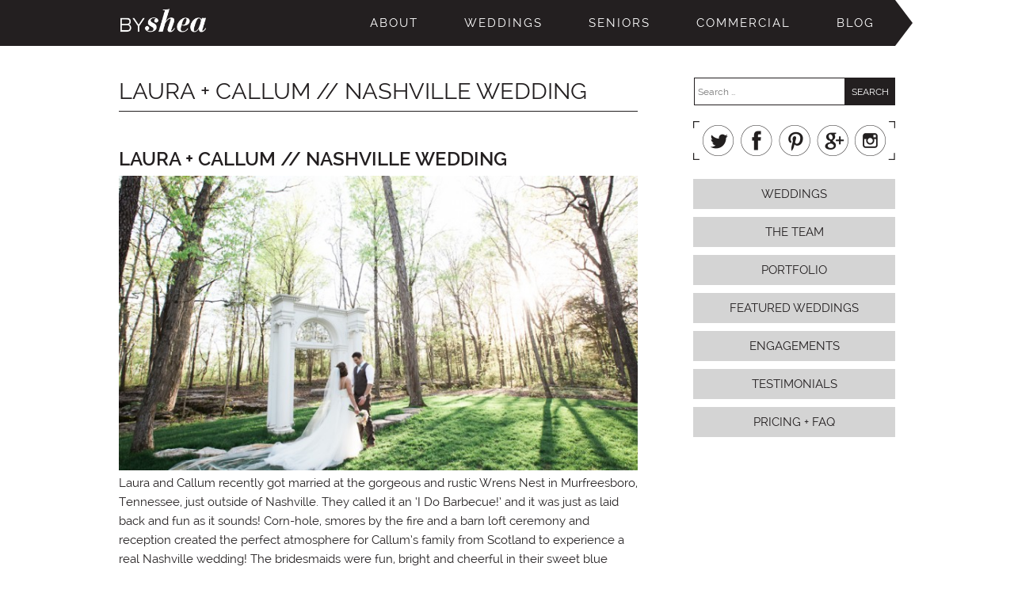

--- FILE ---
content_type: text/html; charset=UTF-8
request_url: https://bysheaphotography.com/tag/photographer-clarksville-tn/
body_size: 8455
content:
<!DOCTYPE html>
<html>

<head>
	<meta charset="UTF-8" />
	<meta name="viewport" content="width=device-width, initial-scale=1, maximum-scale=1" />
		<title>photographer Clarksville TN - By Shea Photography</title>
		<meta name="description" content="Shea Halliburton Wright, professional Middle TN, Nashville Clarksville wedding, portrait &amp; commercial photography. Travel destination weddings photographer." />

	<!-- Adobe TypeKit -->
	<script src="//use.typekit.net/vog4fxx.js"></script>
	<script>try{Typekit.load();}catch(e){}</script>
	<!-- END Adobe TypeKit -->

	<!--[if IE]>
	<script src="http://html5shiv.googlecode.com/svn/trunk/html5.js"></script>
	<![endif]-->

	<!--[if lt IE 9]>
	<script>
		document.createElement('header');
		document.createElement('nav');
		document.createElement('section');
		document.createElement('article');
		document.createElement('aside');
		document.createElement('footer');
	</script>
	<![endif]-->


	
	<!-- Modernizr -->
	<script src="https://bysheaphotography.com/wp-content/themes/byshea/js/modernizr.custom.17080.js"></script>
	<!-- END Modernizr -->

	<meta name="google-site-verification" content="5pKVr19AIQvB_eUF7gZ15cMMC2KqejiGhLZfXALCHTs" />

	<script src="https://ajax.googleapis.com/ajax/libs/jquery/2.1.4/jquery.min.js"></script>

<meta name='robots' content='max-image-preview:large' />
	<style>img:is([sizes="auto" i], [sizes^="auto," i]) { contain-intrinsic-size: 3000px 1500px }</style>
	<link rel='dns-prefetch' href='//netdna.bootstrapcdn.com' />
<script type="text/javascript">
/* <![CDATA[ */
window._wpemojiSettings = {"baseUrl":"https:\/\/s.w.org\/images\/core\/emoji\/16.0.1\/72x72\/","ext":".png","svgUrl":"https:\/\/s.w.org\/images\/core\/emoji\/16.0.1\/svg\/","svgExt":".svg","source":{"concatemoji":"https:\/\/bysheaphotography.com\/wp-includes\/js\/wp-emoji-release.min.js"}};
/*! This file is auto-generated */
!function(s,n){var o,i,e;function c(e){try{var t={supportTests:e,timestamp:(new Date).valueOf()};sessionStorage.setItem(o,JSON.stringify(t))}catch(e){}}function p(e,t,n){e.clearRect(0,0,e.canvas.width,e.canvas.height),e.fillText(t,0,0);var t=new Uint32Array(e.getImageData(0,0,e.canvas.width,e.canvas.height).data),a=(e.clearRect(0,0,e.canvas.width,e.canvas.height),e.fillText(n,0,0),new Uint32Array(e.getImageData(0,0,e.canvas.width,e.canvas.height).data));return t.every(function(e,t){return e===a[t]})}function u(e,t){e.clearRect(0,0,e.canvas.width,e.canvas.height),e.fillText(t,0,0);for(var n=e.getImageData(16,16,1,1),a=0;a<n.data.length;a++)if(0!==n.data[a])return!1;return!0}function f(e,t,n,a){switch(t){case"flag":return n(e,"\ud83c\udff3\ufe0f\u200d\u26a7\ufe0f","\ud83c\udff3\ufe0f\u200b\u26a7\ufe0f")?!1:!n(e,"\ud83c\udde8\ud83c\uddf6","\ud83c\udde8\u200b\ud83c\uddf6")&&!n(e,"\ud83c\udff4\udb40\udc67\udb40\udc62\udb40\udc65\udb40\udc6e\udb40\udc67\udb40\udc7f","\ud83c\udff4\u200b\udb40\udc67\u200b\udb40\udc62\u200b\udb40\udc65\u200b\udb40\udc6e\u200b\udb40\udc67\u200b\udb40\udc7f");case"emoji":return!a(e,"\ud83e\udedf")}return!1}function g(e,t,n,a){var r="undefined"!=typeof WorkerGlobalScope&&self instanceof WorkerGlobalScope?new OffscreenCanvas(300,150):s.createElement("canvas"),o=r.getContext("2d",{willReadFrequently:!0}),i=(o.textBaseline="top",o.font="600 32px Arial",{});return e.forEach(function(e){i[e]=t(o,e,n,a)}),i}function t(e){var t=s.createElement("script");t.src=e,t.defer=!0,s.head.appendChild(t)}"undefined"!=typeof Promise&&(o="wpEmojiSettingsSupports",i=["flag","emoji"],n.supports={everything:!0,everythingExceptFlag:!0},e=new Promise(function(e){s.addEventListener("DOMContentLoaded",e,{once:!0})}),new Promise(function(t){var n=function(){try{var e=JSON.parse(sessionStorage.getItem(o));if("object"==typeof e&&"number"==typeof e.timestamp&&(new Date).valueOf()<e.timestamp+604800&&"object"==typeof e.supportTests)return e.supportTests}catch(e){}return null}();if(!n){if("undefined"!=typeof Worker&&"undefined"!=typeof OffscreenCanvas&&"undefined"!=typeof URL&&URL.createObjectURL&&"undefined"!=typeof Blob)try{var e="postMessage("+g.toString()+"("+[JSON.stringify(i),f.toString(),p.toString(),u.toString()].join(",")+"));",a=new Blob([e],{type:"text/javascript"}),r=new Worker(URL.createObjectURL(a),{name:"wpTestEmojiSupports"});return void(r.onmessage=function(e){c(n=e.data),r.terminate(),t(n)})}catch(e){}c(n=g(i,f,p,u))}t(n)}).then(function(e){for(var t in e)n.supports[t]=e[t],n.supports.everything=n.supports.everything&&n.supports[t],"flag"!==t&&(n.supports.everythingExceptFlag=n.supports.everythingExceptFlag&&n.supports[t]);n.supports.everythingExceptFlag=n.supports.everythingExceptFlag&&!n.supports.flag,n.DOMReady=!1,n.readyCallback=function(){n.DOMReady=!0}}).then(function(){return e}).then(function(){var e;n.supports.everything||(n.readyCallback(),(e=n.source||{}).concatemoji?t(e.concatemoji):e.wpemoji&&e.twemoji&&(t(e.twemoji),t(e.wpemoji)))}))}((window,document),window._wpemojiSettings);
/* ]]> */
</script>
<style id='wp-emoji-styles-inline-css' type='text/css'>

	img.wp-smiley, img.emoji {
		display: inline !important;
		border: none !important;
		box-shadow: none !important;
		height: 1em !important;
		width: 1em !important;
		margin: 0 0.07em !important;
		vertical-align: -0.1em !important;
		background: none !important;
		padding: 0 !important;
	}
</style>
<link rel='stylesheet' id='wp-block-library-css' href='https://bysheaphotography.com/wp-includes/css/dist/block-library/style.min.css' type='text/css' media='all' />
<style id='classic-theme-styles-inline-css' type='text/css'>
/*! This file is auto-generated */
.wp-block-button__link{color:#fff;background-color:#32373c;border-radius:9999px;box-shadow:none;text-decoration:none;padding:calc(.667em + 2px) calc(1.333em + 2px);font-size:1.125em}.wp-block-file__button{background:#32373c;color:#fff;text-decoration:none}
</style>
<style id='global-styles-inline-css' type='text/css'>
:root{--wp--preset--aspect-ratio--square: 1;--wp--preset--aspect-ratio--4-3: 4/3;--wp--preset--aspect-ratio--3-4: 3/4;--wp--preset--aspect-ratio--3-2: 3/2;--wp--preset--aspect-ratio--2-3: 2/3;--wp--preset--aspect-ratio--16-9: 16/9;--wp--preset--aspect-ratio--9-16: 9/16;--wp--preset--color--black: #000000;--wp--preset--color--cyan-bluish-gray: #abb8c3;--wp--preset--color--white: #ffffff;--wp--preset--color--pale-pink: #f78da7;--wp--preset--color--vivid-red: #cf2e2e;--wp--preset--color--luminous-vivid-orange: #ff6900;--wp--preset--color--luminous-vivid-amber: #fcb900;--wp--preset--color--light-green-cyan: #7bdcb5;--wp--preset--color--vivid-green-cyan: #00d084;--wp--preset--color--pale-cyan-blue: #8ed1fc;--wp--preset--color--vivid-cyan-blue: #0693e3;--wp--preset--color--vivid-purple: #9b51e0;--wp--preset--gradient--vivid-cyan-blue-to-vivid-purple: linear-gradient(135deg,rgba(6,147,227,1) 0%,rgb(155,81,224) 100%);--wp--preset--gradient--light-green-cyan-to-vivid-green-cyan: linear-gradient(135deg,rgb(122,220,180) 0%,rgb(0,208,130) 100%);--wp--preset--gradient--luminous-vivid-amber-to-luminous-vivid-orange: linear-gradient(135deg,rgba(252,185,0,1) 0%,rgba(255,105,0,1) 100%);--wp--preset--gradient--luminous-vivid-orange-to-vivid-red: linear-gradient(135deg,rgba(255,105,0,1) 0%,rgb(207,46,46) 100%);--wp--preset--gradient--very-light-gray-to-cyan-bluish-gray: linear-gradient(135deg,rgb(238,238,238) 0%,rgb(169,184,195) 100%);--wp--preset--gradient--cool-to-warm-spectrum: linear-gradient(135deg,rgb(74,234,220) 0%,rgb(151,120,209) 20%,rgb(207,42,186) 40%,rgb(238,44,130) 60%,rgb(251,105,98) 80%,rgb(254,248,76) 100%);--wp--preset--gradient--blush-light-purple: linear-gradient(135deg,rgb(255,206,236) 0%,rgb(152,150,240) 100%);--wp--preset--gradient--blush-bordeaux: linear-gradient(135deg,rgb(254,205,165) 0%,rgb(254,45,45) 50%,rgb(107,0,62) 100%);--wp--preset--gradient--luminous-dusk: linear-gradient(135deg,rgb(255,203,112) 0%,rgb(199,81,192) 50%,rgb(65,88,208) 100%);--wp--preset--gradient--pale-ocean: linear-gradient(135deg,rgb(255,245,203) 0%,rgb(182,227,212) 50%,rgb(51,167,181) 100%);--wp--preset--gradient--electric-grass: linear-gradient(135deg,rgb(202,248,128) 0%,rgb(113,206,126) 100%);--wp--preset--gradient--midnight: linear-gradient(135deg,rgb(2,3,129) 0%,rgb(40,116,252) 100%);--wp--preset--font-size--small: 13px;--wp--preset--font-size--medium: 20px;--wp--preset--font-size--large: 36px;--wp--preset--font-size--x-large: 42px;--wp--preset--spacing--20: 0.44rem;--wp--preset--spacing--30: 0.67rem;--wp--preset--spacing--40: 1rem;--wp--preset--spacing--50: 1.5rem;--wp--preset--spacing--60: 2.25rem;--wp--preset--spacing--70: 3.38rem;--wp--preset--spacing--80: 5.06rem;--wp--preset--shadow--natural: 6px 6px 9px rgba(0, 0, 0, 0.2);--wp--preset--shadow--deep: 12px 12px 50px rgba(0, 0, 0, 0.4);--wp--preset--shadow--sharp: 6px 6px 0px rgba(0, 0, 0, 0.2);--wp--preset--shadow--outlined: 6px 6px 0px -3px rgba(255, 255, 255, 1), 6px 6px rgba(0, 0, 0, 1);--wp--preset--shadow--crisp: 6px 6px 0px rgba(0, 0, 0, 1);}:where(.is-layout-flex){gap: 0.5em;}:where(.is-layout-grid){gap: 0.5em;}body .is-layout-flex{display: flex;}.is-layout-flex{flex-wrap: wrap;align-items: center;}.is-layout-flex > :is(*, div){margin: 0;}body .is-layout-grid{display: grid;}.is-layout-grid > :is(*, div){margin: 0;}:where(.wp-block-columns.is-layout-flex){gap: 2em;}:where(.wp-block-columns.is-layout-grid){gap: 2em;}:where(.wp-block-post-template.is-layout-flex){gap: 1.25em;}:where(.wp-block-post-template.is-layout-grid){gap: 1.25em;}.has-black-color{color: var(--wp--preset--color--black) !important;}.has-cyan-bluish-gray-color{color: var(--wp--preset--color--cyan-bluish-gray) !important;}.has-white-color{color: var(--wp--preset--color--white) !important;}.has-pale-pink-color{color: var(--wp--preset--color--pale-pink) !important;}.has-vivid-red-color{color: var(--wp--preset--color--vivid-red) !important;}.has-luminous-vivid-orange-color{color: var(--wp--preset--color--luminous-vivid-orange) !important;}.has-luminous-vivid-amber-color{color: var(--wp--preset--color--luminous-vivid-amber) !important;}.has-light-green-cyan-color{color: var(--wp--preset--color--light-green-cyan) !important;}.has-vivid-green-cyan-color{color: var(--wp--preset--color--vivid-green-cyan) !important;}.has-pale-cyan-blue-color{color: var(--wp--preset--color--pale-cyan-blue) !important;}.has-vivid-cyan-blue-color{color: var(--wp--preset--color--vivid-cyan-blue) !important;}.has-vivid-purple-color{color: var(--wp--preset--color--vivid-purple) !important;}.has-black-background-color{background-color: var(--wp--preset--color--black) !important;}.has-cyan-bluish-gray-background-color{background-color: var(--wp--preset--color--cyan-bluish-gray) !important;}.has-white-background-color{background-color: var(--wp--preset--color--white) !important;}.has-pale-pink-background-color{background-color: var(--wp--preset--color--pale-pink) !important;}.has-vivid-red-background-color{background-color: var(--wp--preset--color--vivid-red) !important;}.has-luminous-vivid-orange-background-color{background-color: var(--wp--preset--color--luminous-vivid-orange) !important;}.has-luminous-vivid-amber-background-color{background-color: var(--wp--preset--color--luminous-vivid-amber) !important;}.has-light-green-cyan-background-color{background-color: var(--wp--preset--color--light-green-cyan) !important;}.has-vivid-green-cyan-background-color{background-color: var(--wp--preset--color--vivid-green-cyan) !important;}.has-pale-cyan-blue-background-color{background-color: var(--wp--preset--color--pale-cyan-blue) !important;}.has-vivid-cyan-blue-background-color{background-color: var(--wp--preset--color--vivid-cyan-blue) !important;}.has-vivid-purple-background-color{background-color: var(--wp--preset--color--vivid-purple) !important;}.has-black-border-color{border-color: var(--wp--preset--color--black) !important;}.has-cyan-bluish-gray-border-color{border-color: var(--wp--preset--color--cyan-bluish-gray) !important;}.has-white-border-color{border-color: var(--wp--preset--color--white) !important;}.has-pale-pink-border-color{border-color: var(--wp--preset--color--pale-pink) !important;}.has-vivid-red-border-color{border-color: var(--wp--preset--color--vivid-red) !important;}.has-luminous-vivid-orange-border-color{border-color: var(--wp--preset--color--luminous-vivid-orange) !important;}.has-luminous-vivid-amber-border-color{border-color: var(--wp--preset--color--luminous-vivid-amber) !important;}.has-light-green-cyan-border-color{border-color: var(--wp--preset--color--light-green-cyan) !important;}.has-vivid-green-cyan-border-color{border-color: var(--wp--preset--color--vivid-green-cyan) !important;}.has-pale-cyan-blue-border-color{border-color: var(--wp--preset--color--pale-cyan-blue) !important;}.has-vivid-cyan-blue-border-color{border-color: var(--wp--preset--color--vivid-cyan-blue) !important;}.has-vivid-purple-border-color{border-color: var(--wp--preset--color--vivid-purple) !important;}.has-vivid-cyan-blue-to-vivid-purple-gradient-background{background: var(--wp--preset--gradient--vivid-cyan-blue-to-vivid-purple) !important;}.has-light-green-cyan-to-vivid-green-cyan-gradient-background{background: var(--wp--preset--gradient--light-green-cyan-to-vivid-green-cyan) !important;}.has-luminous-vivid-amber-to-luminous-vivid-orange-gradient-background{background: var(--wp--preset--gradient--luminous-vivid-amber-to-luminous-vivid-orange) !important;}.has-luminous-vivid-orange-to-vivid-red-gradient-background{background: var(--wp--preset--gradient--luminous-vivid-orange-to-vivid-red) !important;}.has-very-light-gray-to-cyan-bluish-gray-gradient-background{background: var(--wp--preset--gradient--very-light-gray-to-cyan-bluish-gray) !important;}.has-cool-to-warm-spectrum-gradient-background{background: var(--wp--preset--gradient--cool-to-warm-spectrum) !important;}.has-blush-light-purple-gradient-background{background: var(--wp--preset--gradient--blush-light-purple) !important;}.has-blush-bordeaux-gradient-background{background: var(--wp--preset--gradient--blush-bordeaux) !important;}.has-luminous-dusk-gradient-background{background: var(--wp--preset--gradient--luminous-dusk) !important;}.has-pale-ocean-gradient-background{background: var(--wp--preset--gradient--pale-ocean) !important;}.has-electric-grass-gradient-background{background: var(--wp--preset--gradient--electric-grass) !important;}.has-midnight-gradient-background{background: var(--wp--preset--gradient--midnight) !important;}.has-small-font-size{font-size: var(--wp--preset--font-size--small) !important;}.has-medium-font-size{font-size: var(--wp--preset--font-size--medium) !important;}.has-large-font-size{font-size: var(--wp--preset--font-size--large) !important;}.has-x-large-font-size{font-size: var(--wp--preset--font-size--x-large) !important;}
:where(.wp-block-post-template.is-layout-flex){gap: 1.25em;}:where(.wp-block-post-template.is-layout-grid){gap: 1.25em;}
:where(.wp-block-columns.is-layout-flex){gap: 2em;}:where(.wp-block-columns.is-layout-grid){gap: 2em;}
:root :where(.wp-block-pullquote){font-size: 1.5em;line-height: 1.6;}
</style>
<link rel='stylesheet' id='sb_instagram_styles-css' href='https://bysheaphotography.com/wp-content/plugins/instagram-feed-pro/css/sb-instagram.css?7' type='text/css' media='all' />
<link rel='stylesheet' id='cff-font-awesome-css' href='//netdna.bootstrapcdn.com/font-awesome/4.2.0/css/font-awesome.min.css?2&#038;ver=4.2.0' type='text/css' media='all' />
<link rel='stylesheet' id='jpibfi-style-css' href='https://bysheaphotography.com/wp-content/plugins/jquery-pin-it-button-for-images/css/client.css?ver=3.0.6' type='text/css' media='all' />
<link rel='stylesheet' id='wp-components-css' href='https://bysheaphotography.com/wp-includes/css/dist/components/style.min.css' type='text/css' media='all' />
<link rel='stylesheet' id='godaddy-styles-css' href='https://bysheaphotography.com/wp-content/mu-plugins/vendor/wpex/godaddy-launch/includes/Dependencies/GoDaddy/Styles/build/latest.css?ver=2.0.2' type='text/css' media='all' />
<link rel='stylesheet' id='main-css' href='https://bysheaphotography.com/wp-content/themes/byshea/style.css' type='text/css' media='all' />
<link rel='stylesheet' id='lightboxStyle-css' href='https://bysheaphotography.com/wp-content/plugins/lightbox-plus/css/shadowed/colorbox.min.css?ver=2.7.2' type='text/css' media='screen' />
<link rel="https://api.w.org/" href="https://bysheaphotography.com/wp-json/" /><link rel="alternate" title="JSON" type="application/json" href="https://bysheaphotography.com/wp-json/wp/v2/tags/610" /><style type="text/css">
	a.pinit-button.custom span {
		}

	.pinit-hover {
		opacity: 0.8 !important;
		filter: alpha(opacity=80) !important;
	}
	a.pinit-button {
	border-bottom: 0 !important;
	box-shadow: none !important;
	margin-bottom: 0 !important;
}
a.pinit-button::after {
    display: none;
}</style>
		<!-- All in one Favicon 4.8 -->

<link rel="Stylesheet" type="text/css" href="https://bysheaphotography.com/wp-content/themes/byshea/whitney_css.css" />


	<script async src="https://ajax.googleapis.com/ajax/libs/jquery/2.1.4/jquery.min.js"></script>

</head>

<body class="archive tag tag-photographer-clarksville-tn tag-610 wp-theme-byshea">
	<div id="mobile-menu-bar">
	<a id="site-logo" href="https://bysheaphotography.com"><img class="nopin" alt="By Shea Photography" src="https://bysheaphotography.com/wp-content/themes/byshea/images/byshea-logo.png" /></a>
	<a id="mobile-menu-btn" href="#" onclick="toggle_visibility('mobile-menu');">Menu</a>
</div>
<header id="mobile-menu">
	<nav role="navigation">
		<ul id="menu-main-menu" class="menu"><li id="menu-item-28" class="menu-item menu-item-type-post_type menu-item-object-page menu-item-28"><a href="https://bysheaphotography.com/about-shea-halliburton-wright/">About</a></li>
<li id="menu-item-29" class="menu-item menu-item-type-post_type menu-item-object-page menu-item-has-children menu-item-29"><a href="https://bysheaphotography.com/weddings/">Weddings</a>
<ul class="sub-menu">
	<li id="menu-item-110" class="menu-item menu-item-type-post_type menu-item-object-page menu-item-110"><a href="https://bysheaphotography.com/weddings/team-photographers/">The Team</a></li>
	<li id="menu-item-113" class="menu-item menu-item-type-post_type menu-item-object-page menu-item-113"><a href="https://bysheaphotography.com/weddings/portfolio/">Portfolio</a></li>
	<li id="menu-item-520" class="menu-item menu-item-type-post_type menu-item-object-page menu-item-520"><a href="https://bysheaphotography.com/weddings/featured-weddings/">Featured Weddings</a></li>
	<li id="menu-item-114" class="menu-item menu-item-type-post_type menu-item-object-page menu-item-114"><a href="https://bysheaphotography.com/weddings/engagements/">Engagements</a></li>
	<li id="menu-item-129" class="menu-item menu-item-type-post_type menu-item-object-page menu-item-129"><a href="https://bysheaphotography.com/weddings/wedding-testimonials/">Testimonials</a></li>
	<li id="menu-item-112" class="menu-item menu-item-type-post_type menu-item-object-page menu-item-112"><a href="https://bysheaphotography.com/weddings/pricing/">Pricing + FAQ</a></li>
</ul>
</li>
<li id="menu-item-30" class="menu-item menu-item-type-post_type menu-item-object-page menu-item-has-children menu-item-30"><a href="https://bysheaphotography.com/seniors/">Seniors</a>
<ul class="sub-menu">
	<li id="menu-item-145" class="menu-item menu-item-type-post_type menu-item-object-page menu-item-145"><a href="https://bysheaphotography.com/seniors/senior-portfolio/">Portfolio</a></li>
	<li id="menu-item-523" class="menu-item menu-item-type-post_type menu-item-object-page menu-item-523"><a href="https://bysheaphotography.com/seniors/featured-seniors/">Featured Seniors</a></li>
	<li id="menu-item-140" class="menu-item menu-item-type-post_type menu-item-object-page menu-item-140"><a href="https://bysheaphotography.com/seniors/pricing-2/">Pricing</a></li>
	<li id="menu-item-141" class="menu-item menu-item-type-post_type menu-item-object-page menu-item-141"><a href="https://bysheaphotography.com/seniors/info-faq/">Info + FAQ</a></li>
	<li id="menu-item-3486" class="menu-item menu-item-type-post_type menu-item-object-page menu-item-3486"><a href="https://bysheaphotography.com/seniors/senior-testimonials/">Testimonials</a></li>
	<li id="menu-item-134" class="menu-item menu-item-type-post_type menu-item-object-page menu-item-134"><a href="https://bysheaphotography.com/ca/">Clarksville Academy</a></li>
</ul>
</li>
<li id="menu-item-31" class="menu-item menu-item-type-post_type menu-item-object-page menu-item-has-children menu-item-31"><a href="https://bysheaphotography.com/commercial/">Commercial</a>
<ul class="sub-menu">
	<li id="menu-item-531" class="menu-item menu-item-type-post_type menu-item-object-page menu-item-531"><a href="https://bysheaphotography.com/commercial/commercial-portfolio/">Portfolio</a></li>
	<li id="menu-item-524" class="menu-item menu-item-type-post_type menu-item-object-page menu-item-524"><a href="https://bysheaphotography.com/commercial/commercial-testimonials/">Testimonials</a></li>
</ul>
</li>
<li id="menu-item-32" class="menu-item menu-item-type-post_type menu-item-object-page menu-item-32"><a href="https://bysheaphotography.com/blog/">Blog</a></li>
</ul>	</nav>
</header>


<div class="site-wrapper">

		<header id="main-nav">
		<a id="site-logo" href="https://bysheaphotography.com"><img class="nopin" alt="By Shea Photography" src="https://bysheaphotography.com/wp-content/themes/byshea/images/byshea-logo.png" /></a>
		<nav role="navigation">
			<ul id="menu-main-menu-1" class="menu"><li class="menu-item menu-item-type-post_type menu-item-object-page menu-item-28"><a href="https://bysheaphotography.com/about-shea-halliburton-wright/">About</a></li>
<li class="menu-item menu-item-type-post_type menu-item-object-page menu-item-has-children menu-item-29"><a href="https://bysheaphotography.com/weddings/">Weddings</a>
<ul class="sub-menu">
	<li class="menu-item menu-item-type-post_type menu-item-object-page menu-item-110"><a href="https://bysheaphotography.com/weddings/team-photographers/">The Team</a></li>
	<li class="menu-item menu-item-type-post_type menu-item-object-page menu-item-113"><a href="https://bysheaphotography.com/weddings/portfolio/">Portfolio</a></li>
	<li class="menu-item menu-item-type-post_type menu-item-object-page menu-item-520"><a href="https://bysheaphotography.com/weddings/featured-weddings/">Featured Weddings</a></li>
	<li class="menu-item menu-item-type-post_type menu-item-object-page menu-item-114"><a href="https://bysheaphotography.com/weddings/engagements/">Engagements</a></li>
	<li class="menu-item menu-item-type-post_type menu-item-object-page menu-item-129"><a href="https://bysheaphotography.com/weddings/wedding-testimonials/">Testimonials</a></li>
	<li class="menu-item menu-item-type-post_type menu-item-object-page menu-item-112"><a href="https://bysheaphotography.com/weddings/pricing/">Pricing + FAQ</a></li>
</ul>
</li>
<li class="menu-item menu-item-type-post_type menu-item-object-page menu-item-has-children menu-item-30"><a href="https://bysheaphotography.com/seniors/">Seniors</a>
<ul class="sub-menu">
	<li class="menu-item menu-item-type-post_type menu-item-object-page menu-item-145"><a href="https://bysheaphotography.com/seniors/senior-portfolio/">Portfolio</a></li>
	<li class="menu-item menu-item-type-post_type menu-item-object-page menu-item-523"><a href="https://bysheaphotography.com/seniors/featured-seniors/">Featured Seniors</a></li>
	<li class="menu-item menu-item-type-post_type menu-item-object-page menu-item-140"><a href="https://bysheaphotography.com/seniors/pricing-2/">Pricing</a></li>
	<li class="menu-item menu-item-type-post_type menu-item-object-page menu-item-141"><a href="https://bysheaphotography.com/seniors/info-faq/">Info + FAQ</a></li>
	<li class="menu-item menu-item-type-post_type menu-item-object-page menu-item-3486"><a href="https://bysheaphotography.com/seniors/senior-testimonials/">Testimonials</a></li>
	<li class="menu-item menu-item-type-post_type menu-item-object-page menu-item-134"><a href="https://bysheaphotography.com/ca/">Clarksville Academy</a></li>
</ul>
</li>
<li class="menu-item menu-item-type-post_type menu-item-object-page menu-item-has-children menu-item-31"><a href="https://bysheaphotography.com/commercial/">Commercial</a>
<ul class="sub-menu">
	<li class="menu-item menu-item-type-post_type menu-item-object-page menu-item-531"><a href="https://bysheaphotography.com/commercial/commercial-portfolio/">Portfolio</a></li>
	<li class="menu-item menu-item-type-post_type menu-item-object-page menu-item-524"><a href="https://bysheaphotography.com/commercial/commercial-testimonials/">Testimonials</a></li>
</ul>
</li>
<li class="menu-item menu-item-type-post_type menu-item-object-page menu-item-32"><a href="https://bysheaphotography.com/blog/">Blog</a></li>
</ul>		</nav>
	</header>
	
	<div class="page-no-header"></div>

	<section id="content">
				<h1>Laura + Callum // Nashville Wedding</h1>
		
		<!-- Start the Loop. -->
				<article>
			<h2><a href="https://bysheaphotography.com/weddings/laura-callum-nashville-wedding-by-shea/">Laura + Callum // Nashville Wedding</a></h2>

						<a href="https://bysheaphotography.com/weddings/laura-callum-nashville-wedding-by-shea/"><figure class="aligncenter"><input class="jpibfi" type="hidden"><img width="705" height="400" src="https://bysheaphotography.com/wp-content/uploads/byshea-laura-callum-wrens-nest-blog-050-705x400.jpg" class="attachment-blog-post-thumb size-blog-post-thumb wp-post-image" alt="" decoding="async" fetchpriority="high" data-jpibfi-post-excerpt="" data-jpibfi-post-url="https://bysheaphotography.com/weddings/laura-callum-nashville-wedding-by-shea/" data-jpibfi-post-title="Laura + Callum // Nashville Wedding" data-jpibfi-src="https://bysheaphotography.com/wp-content/uploads/byshea-laura-callum-wrens-nest-blog-050-705x400.jpg" ></figure></a>
			
			<input class="jpibfi" type="hidden"><p>Laura and Callum recently got married at the gorgeous and rustic Wrens Nest in Murfreesboro, Tennessee, just outside of Nashville. They called it an &#8216;I Do Barbecue!&#8217; and it was just as laid back and fun as it sounds! Corn-hole, smores by the fire and a barn loft ceremony and reception created the perfect atmosphere for Callum&#8217;s family from Scotland to experience a real Nashville wedding! The bridesmaids were fun, bright and cheerful in their sweet blue dresses and the flowers&hellip; <a class="read-more" href="https://bysheaphotography.com/weddings/laura-callum-nashville-wedding-by-shea/">Read more &raquo;</a></p>
			<hr />
		</article>
				<article>
			<h2><a href="https://bysheaphotography.com/engagements/katelyn-seth-engagement-session-photographer-clarksville-tn/">Katelyn + Seth | Engagement</a></h2>

						<a href="https://bysheaphotography.com/engagements/katelyn-seth-engagement-session-photographer-clarksville-tn/"><figure class="aligncenter"><input class="jpibfi" type="hidden"><img width="705" height="400" src="https://bysheaphotography.com/wp-content/uploads/Screen-Shot-2015-04-28-at-3.36.13-PM-705x400.png" class="attachment-blog-post-thumb size-blog-post-thumb wp-post-image" alt="" decoding="async" data-jpibfi-post-excerpt="" data-jpibfi-post-url="https://bysheaphotography.com/engagements/katelyn-seth-engagement-session-photographer-clarksville-tn/" data-jpibfi-post-title="Katelyn + Seth | Engagement" data-jpibfi-src="https://bysheaphotography.com/wp-content/uploads/Screen-Shot-2015-04-28-at-3.36.13-PM-705x400.png" ></figure></a>
			
			<input class="jpibfi" type="hidden"><p>Seth and Katelyn are just perfect for each other and I am so excited to be their wedding photographer! Sweet Seth actually contacted me, to check my available dates, BEFORE he proposed to Katelyn! He said he knew she wanted me to be their photographer! How thoughtful and attentive!? They were troopers to agree to a SUNRISE engagement shoot to get the prettiest glowy morning light. We started at the Liberty Park Marina and just happened to get the yummiest&hellip; <a class="read-more" href="https://bysheaphotography.com/engagements/katelyn-seth-engagement-session-photographer-clarksville-tn/">Read more &raquo;</a></p>
			<hr />
		</article>
				<article>
			<h2><a href="https://bysheaphotography.com/weddings/meredith-jordan-clarksville-tn-wedding/">Meredith + Jordan | Wedding</a></h2>

						<!-- No Thumbnail Added -->
			
			<input class="jpibfi" type="hidden"><p>I think I may be a little bit partial to this wedding. It&#8217;s no secret that I get to be a guest at quite a few weddings and every once in awhile, one will set itself apart. Meredith and Jordan hosted a romantic winter wedding held at The Belle Hollow in Clarksville, TN. After seeing this affair, I&#8217;m going to vote that more brides choose winter and all it&#8217;s charm for their &#8220;theme&#8221;! Surrounded by evergreen pine, candles, and hints of&hellip; <a class="read-more" href="https://bysheaphotography.com/weddings/meredith-jordan-clarksville-tn-wedding/">Read more &raquo;</a></p>
			<hr />
		</article>
		
		<div class="pagination">
			<em></em>
		</div>

				<!-- End the Loop. -->
	</section>

<section id="page-sidebar">
	<aside id="search-2" class="widget widget_search"><form role="search" method="get" class="search-form" action="https://bysheaphotography.com/">
				<label>
					<span class="screen-reader-text">Search for:</span>
					<input type="search" class="search-field" placeholder="Search &hellip;" value="" name="s" />
				</label>
				<input type="submit" class="search-submit" value="Search" />
			</form><div class="clear"></div></aside><aside id="nav_menu-3" class="widget widget_nav_menu"><h3 style="display:none;">Social Media</h3><div class="menu-social-menu-container"><ul id="menu-social-menu" class="menu"><li id="menu-item-53" class="twitter menu-item menu-item-type-custom menu-item-object-custom menu-item-53"><a target="_blank" href="https://twitter.com/sheaboom">Twitter</a></li>
<li id="menu-item-54" class="facebook menu-item menu-item-type-custom menu-item-object-custom menu-item-54"><a target="_blank" href="https://www.facebook.com/byshea">Facebook</a></li>
<li id="menu-item-55" class="pinterest menu-item menu-item-type-custom menu-item-object-custom menu-item-55"><a target="_blank" href="https://www.pinterest.com/byshea/">Pinterest</a></li>
<li id="menu-item-56" class="google menu-item menu-item-type-custom menu-item-object-custom menu-item-56"><a target="_blank" href="https://plus.google.com/+PHOTOGRAPHYBYSHEAClarksville">Google+</a></li>
<li id="menu-item-57" class="instagram menu-item menu-item-type-custom menu-item-object-custom menu-item-57"><a target="_blank" href="https://instagram.com/byshea_studio/">Instagram</a></li>
</ul></div><div class="clear"></div></aside><aside id="nav_menu-2" class="widget widget_nav_menu"><div class="menu-weddings-page-sidebar-menu-container"><ul id="menu-weddings-page-sidebar-menu" class="menu"><li id="menu-item-3539" class="menu-item menu-item-type-post_type menu-item-object-page menu-item-3539"><a href="https://bysheaphotography.com/weddings/">Weddings</a></li>
<li id="menu-item-47" class="menu-item menu-item-type-post_type menu-item-object-page menu-item-47"><a href="https://bysheaphotography.com/weddings/team-photographers/">The Team</a></li>
<li id="menu-item-50" class="menu-item menu-item-type-post_type menu-item-object-page menu-item-50"><a href="https://bysheaphotography.com/weddings/portfolio/">Portfolio</a></li>
<li id="menu-item-575" class="menu-item menu-item-type-post_type menu-item-object-page menu-item-575"><a href="https://bysheaphotography.com/weddings/featured-weddings/">Featured Weddings</a></li>
<li id="menu-item-576" class="menu-item menu-item-type-post_type menu-item-object-page menu-item-576"><a href="https://bysheaphotography.com/weddings/engagements/">Engagements</a></li>
<li id="menu-item-577" class="menu-item menu-item-type-post_type menu-item-object-page menu-item-577"><a href="https://bysheaphotography.com/weddings/wedding-testimonials/">Testimonials</a></li>
<li id="menu-item-49" class="menu-item menu-item-type-post_type menu-item-object-page menu-item-49"><a href="https://bysheaphotography.com/weddings/pricing/">Pricing + FAQ</a></li>
</ul></div><div class="clear"></div></aside><aside id="text-2" class="widget widget_text">			<div class="textwidget"></div>
		<div class="clear"></div></aside></section> <!-- #page-sidebar -->
<div class="clear"></div>

<section id="site-sidebar">
	<aside id="nav_menu-4" class="widget widget_nav_menu"><h3 style="display:none;">Social Media</h3><div class="menu-social-menu-container"><ul id="menu-social-menu-1" class="menu"><li class="twitter menu-item menu-item-type-custom menu-item-object-custom menu-item-53"><a target="_blank" href="https://twitter.com/sheaboom">Twitter</a></li>
<li class="facebook menu-item menu-item-type-custom menu-item-object-custom menu-item-54"><a target="_blank" href="https://www.facebook.com/byshea">Facebook</a></li>
<li class="pinterest menu-item menu-item-type-custom menu-item-object-custom menu-item-55"><a target="_blank" href="https://www.pinterest.com/byshea/">Pinterest</a></li>
<li class="google menu-item menu-item-type-custom menu-item-object-custom menu-item-56"><a target="_blank" href="https://plus.google.com/+PHOTOGRAPHYBYSHEAClarksville">Google+</a></li>
<li class="instagram menu-item menu-item-type-custom menu-item-object-custom menu-item-57"><a target="_blank" href="https://instagram.com/byshea_studio/">Instagram</a></li>
</ul></div><div class="clear"></div></aside></section> <!-- #site-sidebar -->
	<footer>
		<span id="copyright">&copy; 2026 By Shea Photography - Clarksville, Tennessee</span>
		<span id="credit">Website design and development by <a href="http://thinkthrive.com/" target="_blank">Thrive Creative Group, LLC</a></span>
	</footer>
</div> <!-- END .site-wrapper -->

<script type="speculationrules">
{"prefetch":[{"source":"document","where":{"and":[{"href_matches":"\/*"},{"not":{"href_matches":["\/wp-*.php","\/wp-admin\/*","\/wp-content\/uploads\/*","\/wp-content\/*","\/wp-content\/plugins\/*","\/wp-content\/themes\/byshea\/*","\/*\\?(.+)"]}},{"not":{"selector_matches":"a[rel~=\"nofollow\"]"}},{"not":{"selector_matches":".no-prefetch, .no-prefetch a"}}]},"eagerness":"conservative"}]}
</script>
<!-- Lightbox Plus Colorbox v2.7.2/1.5.9 - 2013.01.24 - Message: 0-->
<script type="text/javascript">
jQuery(document).ready(function($){
  $("a[rel*=lightbox]").colorbox({initialWidth:"30%",initialHeight:"30%",maxWidth:"90%",maxHeight:"90%",opacity:0.8});
});
</script>
		<script>'undefined'=== typeof _trfq || (window._trfq = []);'undefined'=== typeof _trfd && (window._trfd=[]),
                _trfd.push({'tccl.baseHost':'secureserver.net'}),
                _trfd.push({'ap':'wpaas_v2'},
                    {'server':'dc1b2abcb67a'},
                    {'pod':'c12-prod-p3-us-west-2'},
                                        {'xid':'45906539'},
                    {'wp':'6.8.3'},
                    {'php':'8.2.29'},
                    {'loggedin':'0'},
                    {'cdn':'1'},
                    {'builder':''},
                    {'theme':'byshea'},
                    {'wds':'0'},
                    {'wp_alloptions_count':'294'},
                    {'wp_alloptions_bytes':'76615'},
                    {'gdl_coming_soon_page':'0'}
                    , {'appid':'280397'}                 );
            var trafficScript = document.createElement('script'); trafficScript.src = 'https://img1.wsimg.com/signals/js/clients/scc-c2/scc-c2.min.js'; window.document.head.appendChild(trafficScript);</script>
		<script>window.addEventListener('click', function (elem) { var _elem$target, _elem$target$dataset, _window, _window$_trfq; return (elem === null || elem === void 0 ? void 0 : (_elem$target = elem.target) === null || _elem$target === void 0 ? void 0 : (_elem$target$dataset = _elem$target.dataset) === null || _elem$target$dataset === void 0 ? void 0 : _elem$target$dataset.eid) && ((_window = window) === null || _window === void 0 ? void 0 : (_window$_trfq = _window._trfq) === null || _window$_trfq === void 0 ? void 0 : _window$_trfq.push(["cmdLogEvent", "click", elem.target.dataset.eid]));});</script>
		<script src='https://img1.wsimg.com/traffic-assets/js/tccl-tti.min.js' onload="window.tti.calculateTTI()"></script>
		
<script>
	function toggle_visibility(id) {
       var e = document.getElementById(id);
       if(e.style.display == 'block')
          e.style.display = 'none';
       else
          e.style.display = 'block';
    }

	function initVideo(){
	    $('#hp-video-overlay').click(function(){
		    document.getElementById('myvideo').paused ? document.getElementById('myvideo').play() : document.getElementById('myvideo').pause();
		});


		$('#hp-video-overlay').fadeIn(3000, 'swing');

		document.getElementById('myvideo').addEventListener('ended',myHandler,false);
	    function myHandler(e) {
	        if(!e) { e = window.event; }
	        document.getElementById('myvideo').play();
	    }
    }
</script>



<script>
  (function(i,s,o,g,r,a,m){i['GoogleAnalyticsObject']=r;i[r]=i[r]||function(){
  (i[r].q=i[r].q||[]).push(arguments)},i[r].l=1*new Date();a=s.createElement(o),
  m=s.getElementsByTagName(o)[0];a.async=1;a.src=g;m.parentNode.insertBefore(a,m)
  })(window,document,'script','//www.google-analytics.com/analytics.js','ga');

  ga('create', 'UA-62463411-1', 'auto');
  ga('send', 'pageview');

</script>
</body>

</html>

--- FILE ---
content_type: text/css
request_url: https://bysheaphotography.com/wp-content/themes/byshea/style.css
body_size: 4007
content:
@charset "UTF-8";

/*
	Theme Name: By Shea Photography
	Theme URI: http://bysheaphotography.com
	Version: 1.0
	Author: Thrive Creative Group, LLC.
	Author URI: http://thinkthrive.com
	Description: A custom WordPress theme developed exclusively for By Shea Photography.
*/

*
{
	border: 0;
	-webkit-box-sizing: border-box;
	   -moz-box-sizing: border-box;
	        box-sizing: border-box;
	color: inherit;
	font: inherit;
	line-height: normal;
	margin: 0;
	padding: 0;
	-webkit-font-smoothing: antialiased !important;
	text-shadow: 1px 1px 1px rgba(0, 0, 0, 0.00);
}
form#customerChoices input {
    height: auto !important;
display: inline !important;
}
form#customerChoices input, form#customerChoices textarea {

}
span.checkbox-radio-block p {padding: 10px 0 0 20px}
span.checkbox-radio-block p a {color: #ff0606; font-style: italic}
.aligncenter,
header,
nav,
section,
article,
aside,
footer,
figure,
figcaption,
video,
audio,
p,
ol,
ul,
li
{
	display: block;
}

.alignnone,
.alignleft,
.alignright,
h1,
h2,
h3,
h4,
h5,
h6,
img
{
	display: inline-block;
}

/* START WORDPRESS GALLERY STYLES */
.gallery {
    margin: auto;
    /* gallery clearing*/
    overflow: hidden;
    width: 100%;
}
.gallery .gallery-item {
    float: left;
    margin-top: 10px;
    text-align: center;
    padding: 0 10px;
}
.gallery img {
    border: 2px solid #cfcfcf;
}
.gallery .gallery-caption {
    margin-left: 0;
}
.gallery br { clear: both }

.gallery-columns-2 .gallery-item { width: 50% }
.gallery-columns-3 .gallery-item { width: 33.333% }
.gallery-columns-4 .gallery-item { width: 25% }
.gallery-columns-5 .gallery-item { width: 20% }
.gallery-columns-6 .gallery-item { width: 16.666% }
.gallery-columns-7 .gallery-item { width: 14.285% }
.gallery-columns-8 .gallery-item { width: 12.5% }
.gallery-columns-9 .gallery-item { width: 11.111% }
/* END WORDPRESS GALLERY STYLES */

body
{
	background: #fff;
	color: #231F20;
	font: normal normal normal 15px/normal 'Raleway', sans-serif;
	margin: 0 auto;
}

.site-wrapper
{
	display: block;
	margin: 0 auto;
	max-width: 1020px;
	width: 100%;
}

.home .site-wrapper
{
	position: relative;
	top: -29px;
	z-index: 2;
}

.alignleft
{
	float: left;
	margin-right: 20px;
}

.alignright
{
	float: right;
	margin-left: 20px;
}

.aligncenter
{
	margin: 0 auto;
	text-align: center;
}

.clear,
header:after,
footer:after,
.gallery:before,
.gallery:after
{
	clear: both;
	content: '';
	display: block;
	width: 100%;
	height: 0;
	line-height: 0;
	visibility: hidden;
}

hr
{
	border-top: 1px solid #231F20;
}

h1, h2, h3, h4, h5, h6
{
	text-transform: uppercase;
}

h1,
h2
{
	font-size: 29px;
	margin: 20px 0;
}

.post-navigation {
	margin: 5px 0;
}

.post-navigation:before,
.post-navigation:after {
	clear: both;
	content: '';
	display: block;
	float: none;
	height: 0;
	visibility: hidden;
}

.previous-post-link {
	float: left;
}

.next-post-link {
	float: right;
}

.previous-post-link,
.next-post-link {
/*
	background: #000;
	color: #fff;
*/
	padding: 5px 10px;
}

.blog-title,
.blog-post-title
{
	font-family: "ltc-bodoni-175", 'Times', serif;
	font-size: 20px;
	text-transform: none;
}

.blog-title
{
	font-style: italic;
}

.blog-post-title
{
	background: #231F20;
	color: #fff;
	min-height: 18px;
	height: auto;
	position: relative;
	width: 80%;
}

.blog-post-title:after
{
	content: '';
	display: block;
	width: 0;
	height: 0;
	border-top: 15px solid transparent;
	border-bottom: 15px solid transparent;
	border-left: 18px solid #231F20;
	position: absolute;
	top: 0;
	right: -18px;
	z-index: -1;
}

video,
img
{
	max-width: 100%;
	height: auto;
}

#hp-video
{
	position: relative;
	max-height: 700px;
	overflow: hidden;
}

#hp-video-overlay
{
	background: rgba(0,0,0,.48) url('images/byshea-video-overlay.png') no-repeat center center;
	content: '';
	display: none;
	position: absolute;
	top: 0;
	left: 0;
	width: 100%;
	height: 100%;
}

a,
button,
a.button,
input[type="submit"]
{
	cursor: pointer !important;
}

button, a.button
{
	background: #7E7E7E;
	color: #fff;
}

a
{
	text-decoration: none;
}

a:hover
{
	text-decoration: underline;
}

.read-more {
	font-size: 12px;
}

/*.btn-standout
{
	background-color: #000 !important;
	color: #fff;
}*/

p
{
	margin-bottom: 15px;
}

strong, b
{
	font-weight: bold;
}

em, i
{
	font-family: "kepler-std-display",serif;
	font-style: italic !important;
	font-weight: 400 !important;
	font-style: italic;
	text-transform: none !important;
}

ol,
ul
{
	list-style-position: inside;
}

table
{
	width: 100%;
}

td
{
	vertical-align: top;
}

/* START TAVE CONTACT FORM */
#tave-form .help-block,
#tave-form .form-field-error-msg {
	color: red;
	display: none;
}

#tave-form label {
	font-family: 'Raleway', Helevetica, Arial, sans-serif;
	display: inline-block;
	text-transform: uppercase;
	font-weight: 600;
	margin-bottom: 5px;
}

#tave-form .row,
#tave-form .form-group {
	margin-bottom: 7px;
}

#tave-form .row:after
{
	clear: both;
	content: '';
	display: block;
	width: 100%;
	height: 0;
	line-height: 0;
	visibility: hidden;
}

#tave-form .row > .col-xs-6:first-child {
	margin-right: 4%;
}

#tave-form .col-xs-6 {
	float: left;
	display: inline-block;
	width: 48%;
}

#tave-form input,
#tave-form textarea,
#tave-form select {
	-webkit-appearance: none;
	border: 1px solid #231F20;
	border-radius: 0;
	margin-bottom: 10px;
	padding: 16px;
	width: 100% !important;
}
/* END TAVE CONTACT FORM */

#contact-form input,
#contact-form textarea
{
	-webkit-appearance: none;
	border: 1px solid #231F20;
	border-radius: 0;
	margin-bottom: 10px;
	padding: 16px;
	width: 100%;
}

#contact-form input
{
	height: 50px;
}

.screen-reader-text {
	display: none;
}

.search-field,
.search-submit {
	border: 1px solid #231F20;
	height: 35px;
	margin: 0;
	padding: 2px 4px;
	font-size: 12px;
}

.search-field {
	-webkit-appearance: none;
	position: relative;
	float: left;
	width: 75%;
	right: -1px;
}

.search-submit {
	background: #231F20;
	color: #ffffff;
	float: right;
	width: 25%;
	text-transform: uppercase;
	transition: all 0.3s ease;
}

.search-submit:hover {
	background: #fff;
	color: #000;
}

nav li
{
	list-style: none;
}

header
{
	background: #231F20;
	color: #fff;
	font-size: 15px;
	height: 58px;
	position: relative;
	text-transform: uppercase;
}

header:before
{
	content: '';
	display: block;
	background: #231F20;
	width: 100%;
	height: 58px;
	position: absolute;
	top: 0;
	left: -100%;
	z-index: -1;
}

header nav:after
{
	content: '';
	display: block;
	width: 0;
	height: 0;
	border-top: 29px solid transparent;
	border-bottom: 29px solid transparent;
	border-left: 22px solid #231F20;
	position: absolute;
	top: 0;
	right: -22px;
	z-index: -1;
}

header nav > ul > li > a
{
	padding-left: 28px !important;
	padding-right: 28px !important;
}

header nav > ul > li:hover > .sub-menu
{
	display: block !important;
}

header nav > ul > li:hover > a,
header nav > ul > li.current-menu-item > a
{
	color: #D4D4D4;
}

header nav > ul > li:hover > a,
header nav > ul > li.current-menu-item > a,
header nav > ul > li.current-page-ancestor a,
header nav > ul > li.current-menu-ancestor a
{
	background: transparent url('images/byshea-nav-active-link.png') no-repeat top center;
}

header nav .sub-menu
{
	background: #fff;
	color: #000;
	display: none !important;
	position: absolute;
	z-index: 9;
}

header nav .sub-menu li
{
	display: block;
	text-align: left;
}

header nav .sub-menu li a
{
	border: 1px solid #D4D4D4;
	border-top: 0;
	padding: 5px 20px;
}

header nav .sub-menu li.current-menu-item a,
header nav .sub-menu li a:hover
{
	background: #EEE;
}

header a
{
	text-decoration: none !important;
}

header #site-logo
{
	display: inline-block;
	float: left;
	width: 25%;
	max-height: 58px;
	max-width: 108px;
}

header #site-logo img
{
	margin: 10px 5px;
	width: 108px;
	height: 30px;
}

header nav
{
	float: right;
	letter-spacing: 2px;
	text-align: right;
	width: 85%;
}

#mobile-menu-bar,
#mobile-menu
{
	display: none;
}

#mobile-menu-bar {
	background: #231F20;
	height: 60px;
}

#mobile-menu-btn
{
	background: #231F20;
	color: #fff;
	padding: 0 20px;
	line-height: 60px;
	float: right;
	text-transform: uppercase;
}

#mobile-menu-bar #site-logo {
	padding: 0 20px;
	height: 60px;
	width: 148px;
	display: block;
	float: left;
}

#mobile-menu-bar #site-logo img
{
	width: 108px;
  	height: 30px;
  	margin-top: 12px;
}

#mobile-menu
{
	margin: 0;
}

#mobile-menu nav
{
	display: block;
	float: none;
	margin: 0 auto;
	text-align: center;
	width: 100%;
}

#mobile-menu:before,
#mobile-menu nav:after
{
	display: none;
}

#mobile-menu li
{
	display: block;
	text-align: center;
}

.menu,
.menu li
{
	display: inline-block;
}

.menu li a
{
	display: block;
}

header .menu li a
{
	line-height: normal;
	padding: 20px;
	position: relative;
}

.no-sidebar#content
{
	display: block;
	float: none;
	padding: 0;
	width: 100%;
}

.mobile-margin-top
{
	margin-top: 40px;
}

.team-member img {
	width: 35%;
}

.team-content {
	width: 60%;
	margin: 0;
}

#content
{
	display: inline-block;
	float: left;
	padding-right: 60px;
	width: 73%;
}

#content ol li,
#content ul li
{
	display: list-item;
}

.page-no-header
{
	margin-top: 40px !important;
}

#content .blog-post
{
	margin: 0 0 20px;
}

/*
#content .blog-post figure
{
	margin-top: 20px;
}
*/

#content .blog-post figure img
{
	width: 100%;
	height: auto;
}

/*
#content .blog-title
{
	margin-bottom: 0;
}
*/

#content article
{
	text-align: left;
}

.pagination
{
	margin: 40px 0;
	text-align: right;
}

.pagination .page-numbers
{
	border: 1px solid #231F20;
	display: inline-block;
	margin: 4px 1px;
	padding: 3px 6px;
	vertical-align: middle;
}

.pagination .page-numbers.current
{
	background: #231F20;
	color: #fff;
}

/*
.pagination .prev,
.pagination .next
{
	display: none;
}
*/

/* !ABOUT PAGE */
#about-logos
{
	margin: 40px 0;
	text-align: center;
}

#about-logos a:hover img
{
	opacity: 0.25;
}

#about-logos img
{
	margin: 0 25px 25px;
}
/* END ABOUT PAGE */

/* !CONTACT PAGE*/
#contact-form td
{
	width: 50%;
	padding-right: 20px;
}

#contact-form textarea
{
	resize: none !important;
	height: 110px;
}

#contact-form input[type="submit"]
{
	background: #231F20;
	color: #fff;
	font-family: "ltc-bodoni-175", 'Times', serif;
	font-style: italic;
}
/* END CONTACT PAGE */

/* Pinit Button Override for Gallery */
.rsContent .pinit-button
{
	top: 0 !important;
	right: 0 !important;
}

#page-sidebar
{
	display: inline-block;
	float: right;
	margin: 0 auto;
	min-width: 255px;
	text-align: center;
	width: 25%;
}

#page-sidebar .button {
	display: block;
	width: 100%;
}

#page-sidebar .menu {
	margin: 0;
}

#page-sidebar .menu li.current-menu-item,
#page-sidebar .menu li.current_page_item,
#page-sidebar .menu li.current-menu-item a,
#page-sidebar .menu li.current_page_item a,
#page-sidebar .menu li.current-menu-item a:hover,
#page-sidebar .menu li.current_page_item a:hover,
#page-sidebar .menu li.current-menu-item:hover,
#page-sidebar .menu li.current_page_item:hover {
	background: #D4D4D4 url('images/byshea-sidebar-nav-active-link.png') no-repeat left center;
	background-size: contain;
}

#new-royalslider-2
{
	background: none !important;
}

/*
#new-royalslider-2
{
	overflow: hidden;
}


.rsSlide
{
	height: 255px !important;
}

#rsOverflow
{
	background: none !important;
	max-height: 688px !important;
	overflow: hidden;
}

.rsDefaultInv, .rsDefaultInv .rsOverflow, .rsDefaultInv .rsSlide, .rsDefaultInv .rsVideoFrameHolder, .rsDefaultInv .rsThumbs
{
	background: none !important;
}

#new-royalslider-2 .rsVisibleNearbyWrap
{
	height: 255px !important;
}
*/

.textwidget
{
	text-align: left;
}

#page-sidebar hr
{
	margin: 20px 0;
}

button,
a.button,
#page-sidebar .menu li
{
	display: block;
	padding: 10px 20px;
	text-align: center;
	text-transform: uppercase;
}

#page-sidebar .menu-social-menu-container
{
	background: url('images/byshea-social-media-corners.png') no-repeat top center;
	background-size: contain;
	margin: 20px 0;
	padding: 5px 0;
}

#page-sidebar #menu-social-menu {
	margin: 0 auto !important;
}

#page-sidebar .widget
{
	margin: 10px 0;
}

#page-sidebar .widget:first-child {
	margin-top: 0;
}

#page-sidebar .menu-social-menu-container .menu li
{
	background: url('images/byshea-social-media-sprite.png') no-repeat 0 0;
	display: inline-block !important;
	margin: 0 2px;
	position: relative;
	width: 40px;
	height: 39px;
}

#page-sidebar .menu-social-menu-container .menu li.twitter
{
	background-position: 0 0;
}

#page-sidebar .menu-social-menu-container .menu li.facebook
{
	background-position: -55px 0;
}

#page-sidebar .menu-social-menu-container .menu li.pinterest
{
	background-position: -109px 0;
}

#page-sidebar .menu-social-menu-container .menu li.google
{
	background-position: -164px 0;
}

#page-sidebar .menu-social-menu-container .menu li.instagram
{
	background-position: -220px 0;
}

#page-sidebar .menu-social-menu-container .menu li a
{
	position: absolute;
	top: 0;
	left: 0;
	text-indent: -99999px;
	width: 39px;
	height: 39px;
}

#page-sidebar .menu
{
	display: block;
}

#page-sidebar .menu li
{
	background: #D4D4D4;
	margin: 10px 0;
	width: 100%;
}

#page-sidebar blockquote
{
	background: url('images/byshea-blockquote.png') no-repeat 0 0;
	font-family: "ltc-bodoni-175", 'Times', serif;
	font-size: 21px;
	font-style: italic;
	padding-left: 35px;
	text-align: left;
}

#page-sidebar #latest-posts-widget
{
	text-align: left;
}

#page-sidebar #latest-posts-widget .date-marker
{
	font-size: 20px;
}

#page-sidebar #latest-posts-widget h2
{
	margin-bottom: 0;
}

#page-sidebar #latest-posts-widget h4
{
	font-weight: bold;
}

#page-sidebar #latest-posts-widget p
{
	font-size: 21px;
	margin: 5px 0;
	padding-left: 15px;
}

article
{
	margin: 20px 0;
	text-align: center;
}

figure.home-image
{
	background: #231F20;
	display: inline-block;
	font-family: "ltc-bodoni-175", 'Times', serif;
	font-size: 21px;
	margin: 0 8px 20px;
	max-width: 326px;
	text-align: center;
	width: 33%;
}

figure.home-image img
{
	width: 100%;
}

figure.home-image:first-child
{
	margin-left: 0;
}

figure.home-image:nth-child(3)
{
	margin-right: 0;
}

figure.home-image figcaption
{
	background: #231F20;
	color: #fff;
	padding: 30px 0;
	position: relative;
}

figure.home-image .home-image-divider
{
	background: url('images/byshea-home-image-cover.png') no-repeat center top;
	background-size: cover;
	width: 100%;
	height: 32px;
	position: absolute;
	left: 0;
	top: -38px;
}

figure.home-image h2
{
	font-family: 'Raleway', sans-serif;
	font-size: 30px;
	font-weight: 400;
	text-transform: uppercase;
}

figure.home-image hr
{
	border: 1px solid #EEE;
	margin: 0 auto 15px;
	text-align: center;
	width: 75%;
}
#book-session-btn {float: left; clear: left}
#book-session-btn img
{
	/* used to fix mobile responsive image */
	transition: all 0.3s ease;
	opacity: 1;
}

#book-session-btn a:hover img {
	opacity: 0.75 !important;
}

.commentlist .comment-meta
{
	margin: 10px 0;
}

.commentlist #respond
{
	background: #efefef;
	padding: 10px;
}
.commentlist input,
.commentlist textarea
{
	display: block;
	padding: 10px;
	width: 100%;
}

#site-sidebar
{
	background: url('images/byshea-hr.png') repeat-x 0 0;
	height: 21px;
	line-height: 21px;
	margin: 40px 0;
	text-align: center;
	vertical-align: middle;
}

#site-sidebar .menu
{
	background: #fff;
}

#site-sidebar .menu li
{
	background: url('images/byshea-social-media-tiny.png') no-repeat 0 0;
	height: 21px;
	line-height: 21px;
	margin: 0 10px;
	padding-left: 30px;
	vertical-align: middle;
}

#site-sidebar .menu li.twitter
{
	background-position: 0 0;
}

#site-sidebar .menu li.facebook
{
	background-position: 0 -21px;
}

#site-sidebar .menu li.pinterest
{
	background-position: 0 -42px;
}

#site-sidebar .menu li.google
{
	background-position: 0 -63px;
}

#site-sidebar .menu li.instagram
{
	background-position: 0 -84px;
}

footer
{
	font-size: 11px;
	margin: 40px 0;
}

footer a
{
	text-decoration: underline;
}

footer #copyright
{
	float: left;
	text-align: left;
}

footer #credit
{
	float: right;
	text-align: right;
}

@media screen and (max-width: 1020px)
{
	header
	{
		height: auto;
	}
	header #site-logo
	{
		float: none;
		max-width: 100%;
		max-height: 100%;
		text-align: center;
		width: 100%;
	}
	header #site-logo img
	{
		margin: 10px 40px;
	}
	header nav
	{
		float: none;
		width: 100%;
	}
	header nav ul
	{
		display: block !important;
		text-align: center !important;
	}
	header nav:after
	{
		display: none !important;
	}
	.home-image
	{
		display: block !important;
		margin: 20px auto !important;
		text-align: center;
		max-width: 100% !important;
		width: 100% !important;
	}
	.home-image:after
	{
		clear: both;
		content: '';
		display: block;
		width: 100%;
		height: 0;
		line-height: 0;
		visibility: hidden;
	}
	#content,
	.no-sidebar#content,
	#page-sidebar,
	.mobile-padding
	{
		padding: 0;
		width: 100%;
	}

	#page-sidebar #sb_instagram
	{
		max-width: 100% !important;
	}

	#sb_instagram.sbi_col_1 #sbi_images .sbi_item
	{
		width: 33% !important;
	}

	#page-sidebar h2,
	#page-sidebar blockquote
	{
		display: block;
		text-align: center;
	}

	footer
	{
		padding: 0 40px;
	}


@media screen and (min-width: 960px) and (max-width: 1020px)
{
	#page-sidebar .menu
	{
		margin: 0 auto;
		text-align: left;
	}

	#page-sidebar .menu-social-menu-container .menu
	{
		text-align: center;
	}

	#page-sidebar .menu li
	{
		display: inline-block;
		margin: 5px 10px;
		width: 47.5%;
	}
}
@media screen and (min-width: 856px) and (max-width: 1000px) {
	.page-template-page-portfolio h1 {
		width: 50%;
	}
}
@media screen and (max-width: 855px) {
	.page-template-page-portfolio h1 {
		width: 65%;
	}
}
/*  Incremental jumps
	to fix the right arrows
	on the homepage blocks
*/
		@media screen and (min-width: 750px) and (max-width: 800px)
		{
			.home-image-divider
			{
				top: -10% !important;
			}
		}

		@media screen and (min-width: 700px) and (max-width: 750px)
		{
			.home-image-divider
			{
				top: -15% !important;
			}
		}

		@media screen and (min-width: 650px) and (max-width: 700px)
		{
			.home-image-divider
			{
				top: -20% !important;
			}
		}

		@media screen and (min-width: 600px) and (max-width: 650px)
		{
			.home-image-divider
			{
				top: -25% !important;
			}
		}

		@media screen and (min-width: 580px) and (max-width: 600px)
		{
			.home-image-divider
			{
				top: -30% !important;
			}
		}

@media screen and (min-width: 766px) and (max-width: 1020px)
{
	header nav > ul > li > a
	{
		padding: 20px 18px !important;
	}
}

@media screen and (min-width: 580px) and (max-width: 1020px)
{
	.home-image
	{
		overflow: hidden;
	}
	.home-image-divider
	{
		display: none;
		background: none !important;
		position: absolute;
		left: inherit !important;
		right: -50px;
		border-top: 250px solid transparent;
		border-bottom: 250px solid transparent;
		border-left: 50px solid #231F20;
		width: auto !important;
	}
	.home-image img,
	.home-image figcaption
	{
		display: inline-block;
		width: 40% !important;
	}
	.home-image img
	{
		float: right;
		width: 60% !important;

	}
	.home-image figcaption
	{
		float: left;
		padding: 24% 0 !important;
	}
}

/*
@media screen and (min-width: 580px) and (max-width: 960px)
{
	#site-sidebar
	{
		background: none;
	}
}
*/

@media screen and (min-width: 766px)
{
	#mobile-menu-btn,
	#mobile-menu
	{
		display: none !important;
	}
}

@media screen and (max-width: 765px)
{
	.alignleft,
	.alignright {
		display: block;
		margin: 0 auto;
		float: none;
	}
	#hp-video
	{
		margin-bottom: 50px;
		padding-bottom: 25px;
		background-color: #231F20;
	}
	#main-nav
	{
		display: none !important;
	}
	#mobile-menu-bar
	{
		display: block;
	}
	#mobile-menu .sub-menu
	{
		display: none !important;
	}
	.team-member img {
		display: block;
		margin: 0 auto;
		float: none;
		width: 50%;
	}

	.team-content {
		float: none;
		width: 100%;
	}
	.blog-post-title {
		width: 80%;
	}
	#tave-form .row > .col-xs-6:first-child {
		margin-right: 0;
	}

	#tave-form .col-xs-6 {
		float: none;
		display: block;
		width: 100%;
	}

	#makeMeScrollable
	{
		height: 300px;
		overflow-x: hidden;
	}
	#makeMeScrollable div.scrollableArea img
	{
		height: 300px;
		width: auto;
	}

	div.scrollingHotSpotLeft {
		min-width: 10px !important;
	}

	#book-session-btn img {
		content: url('images/byshea-pencil-banner-mobile.png');
	}

	#site-sidebar {
		background: none;
	}

	#copyright,
	#credit {
		display: block;
		float: none !important;
		text-align: center !important;
	}
}


--- FILE ---
content_type: text/css
request_url: https://bysheaphotography.com/wp-content/themes/byshea/whitney_css.css
body_size: 2802
content:
/*--Whitney Additional Styles--*/
@font-face {
	font-family: 'icomoon';
	src:url('fonts/icomoon.eot?kz8v5m');
	src:url('fonts/icomoon.eot?#iefixkz8v5m') format('embedded-opentype'),
		url('fonts/icomoon.woff?kz8v5m') format('woff'),
		url('fonts/icomoon.ttf?kz8v5m') format('truetype'),
		url('fonts/icomoon.svg?kz8v5m#icomoon') format('svg');
	font-weight: normal;
	font-style: normal;
}

.icon-chevron-left2:before {
	content: "\e604";
}

.icon-chevron-right2:before {
	content: "\e605";
}

.icon-chevron-thin-left:before {
	content: "\e606";
}

.icon-chevron-thin-right:before {
	content: "\e607";
}

.icon-plus:before {
	content: "\e608";
}

.icon-google:before {
	content: "\e600";
}

.icon-instagram:before {
	content: "\e601";
}

.icon-pinterest:before {
	content: "\e602";
}

.icon-twitter:before {
	content: "\e603";
}

.icon-chevron-left:before {
	content: "\f053";
}

.icon-chevron-right:before {
	content: "\f054";
}

.icon-facebook:before {
	content: "\f09a";
}

.icon-facebook-f:before {
	content: "\f09a";
}
body {
	font-family: 'Raleway', Helvetica, Arial, sans-serif;
	font-weight: 400;
}

/*** Layout ***/
.site-wrapper {
	padding: 0 20px;
}

/* Navigation */
header {
	margin-left: -20px;
	margin-right: -20px;
}

header #site-logo img {
	margin: 11px 22px;
}

	/* Adjust for large screens */
	@media screen and (min-width: 1021px) {
		header {
			margin-right: 0;
		}

		header nav > ul > li > a {
			padding-left: 26px !important;
			padding-right: 26px !important;
		}
	}

/* Footer */

	/* Adjust for small screens */
	@media screen and (max-width: 409px) {
		#site-sidebar {
			height: auto;
			margin: 20px 0 0 0;
		}

		#site-sidebar ul { margin: 0; }

		footer {
			margin: 20px 0 40px 0;
		}
	}

/* Homepage */
figure.home-image {
	width: 32.23%;
	float: left;
}

@media screen and (max-width: 409px) {
	#book-session-btn {
		margin-bottom: 30px;
	}
}

/*** Headings ***/
h1,
h1.blog-title {
	display: block;
	font-family: 'Raleway', Helvetica, Arial, sans-serif;
	font-weight: 400;
	font-style: normal;
	font-size: 29px;
	text-transform: uppercase;
	border-bottom: 1px solid #231F20;
	padding: 0 0 8px 0;
	margin: 0 0 30px 0;
}

h1.blog-title {
	display: none;
}

h2 {
	font-size: 24px;
	margin: 15px 0 7px 0;
}
.page-template-page-portfolio h1 {
	text-align: center;
	display: block;
	width: 40%;
	margin: 0 auto 30px;
}
/* Paragraphs */
p {
	font-size: 15px;
	line-height: 24px;
}

/* List */
ul, ol {
	margin: 0 0 15px 18px;
}

ul li, ol li {
	font-size: 15px;
	line-height: 24px;
	list-style-position: outside;
}

p + ul {
	margin-top: -15px;
}
/* Strong, emphasis and italics */
i {

	font-style: italic;
}
i.serif {
		font-family: 'kepler-std-display', Garamond, Times New Roman, sans-serif;
		font-size: 18px;
		font-weight: 500;
	}

	em,
	em.lowercase {
		font-family: 'kepler-std-display', Garamond, Times New Roman, sans-serif;
		font-weight: 600;
		font-style: normal ;
		font-size: 16px;
		letter-spacing: .025em;
		text-transform: uppercase;
	}

	em.lowercase {
		font-style: italic;
		text-transform: none;
	}
	blockquote {
		text-align: center;
		line-height: 24px;
		padding: 0 40px;
		margin-top: 30px;
	}

	blockquote:before,
	blockquote:after {
		display: block;
		background: #231F20;
		content:'';
		width: 35%;
		height: 1px;
		margin: 0 auto;
	}

	blockquote p {
		padding: 0;
		margin: 0;
	}

	blockquote p:before,
	blockquote p:after {
		display: block;
		background: #231F20;
		content:'';
		width: 15%;
		height: 4px;
		margin: -2px auto -2px;
	}

	blockquote em {
		display: block;
		margin: 27px 0 12px 0;
		font-size: 22px;
		font-weight: 400;
		font-style: italic;
		text-transform: none;
	}

	blockquote em:last-child {
		margin: 27px 0;
	}

	blockquote i {
		display: block;
		margin: 15px 0 30px 0;
	}

	blockquote a {
		font-weight: 400;
		text-decoration: underline;
	}

	blockquote .button {
		margin-bottom: 27px;
	}
	/* sidebar blockquote */
	#page-sidebar blockquote:before,
	#page-sidebar blockquote:after {
		display: none;
	}

	#page-sidebar blockquote {
		margin-top: 10px;
		padding: 0 0 0 35px;
		font-family: 'kepler-std-display', Garamond, Times New Roman, sans-serif;
		font-weight: 400;
		font-size: 22px;
		line-height: 26px;
	}

	#page-sidebar blockquote .read-more {
		display: block;
		line-height: 18px;
		font-size: 14px;
		margin-top: 4px;
	}


	/*** Horizontal Rule ***/
	hr {
		border-top: 1px solid #aea4a6;
		margin: 30px 0;
	}

	hr + h2 { margin-top: 0; }

	/*** Links & Buttons ***/
	a {
		font-weight: 600;
		/*transition: all 0.3s ease;*/
	}

	a:hover {
		color: #555555;
	}
	a.button,
	button,
	#contact-form input[type="submit"] {
		display: inline-block;
		background: #231F20;
		border: 1px solid #231F20;
		color: white;
		font-weight: 400;
		text-decoration: none;
		transition: all 0.3s ease;
	}

	a.button:hover,
	button:hover,
	#contact-form input[type="submit"]:hover {
		background: none;
		color: black;
		text-decoration: none;
	}

	a.button:active,
	button:active,
	#contact-form input[type="submit"]:active {
		color: #999999;
	}
	/* Buttons within sidebar */
	#page-sidebar button {
		display: block;
	}


	/*** Main Navigation ***/
	header nav ul {
		margin: 0;
	}

	header .menu li a {
		transition: color 0.3s ease;
		font-weight: 400;
	}

	header nav .sub-menu li a {
		padding: 10px 20px;
		color: #000000;
		/*transition: background 0.3s ease;*/
	}


	/*** Footer ***/
	.menu-social-menu-container a {
		font-weight: 400;
	}

	.menu-social-menu-container a:hover {
		text-decoration: none;
	}


	/*** Homepage ***/
	figure.home-image figcaption {
		padding: 12px 0 30px 0;
	}

	figure.home-image h2,
	figure.home-image p {
		margin: 0;
	}

	figure.home-image em {
		font-size: 18px;
		font-style: italic;
		font-weight: 400;
		text-transform: none;
	}

	figure.home-image hr {
		border-top: none; /* remove once merge css */
		margin: 15px auto;
	}


/*** Page Sidebar ***/
#page-sidebar h3 {
	display: block;
	color: #ffffff;
	font-size: 14px;
	margin-bottom: 15px;
	position: relative;
}

#page-sidebar h3.instagram-feed {
	margin-bottom: 0;
}

#page-sidebar h3 span {
	display: block;
	background: #231F20;
	padding: 5px;
	margin: 0 auto;
	width: 54.90%;
	text-align: center;
	position: relative;
	z-index: 1;
}

#page-sidebar hr {
	border-top: 1px solid #231F20;
}

#page-sidebar hr.insta-feed {
	margin: 12px 0 20px 0;
}

/* Horizontal line */
#page-sidebar h3:before {
	display: block;
	content: '';
	background: #231F20;
	width: 100%;
	height: 1px;
	position: absolute;
	left: 0;
	margin-top: 12px;
	z-index: 0;
}

	/* For positioning horizontal line */
	.textwidget {
		position: relative;
	}

/* Sidebar widgets */
#page-sidebar .widget {
	margin: 20px 0;
}

/* Sidebar testimonials */
#testimonial-widget {
	border-top: 1px solid #231F20;
}
#testimonial-widget h2 {
	margin: 20px 0 7px 0;
	display: block;
	text-align: center;
}

#testimonial-widget h2 a:hover {
	text-decoration: none;
}

/*** Page Sidebar Menu ***/
#page-sidebar .menu li,
#page-sidebar .menu a {
	font-weight: 400;
	transition: all 0.3s ease;
}

#page-sidebar .menu li {
	padding: 0;
}

#page-sidebar .menu a {
	display: block;
	padding: 10px 20px;
}

#page-sidebar .menu li:hover {
	cursor: pointer;
}

#page-sidebar .menu a:hover {
	color: #231F20;
	background: #dcdcdc;
	text-decoration: none;
}

#page-sidebar .menu li:active,
#page-sidebar .menu a:active {
	opacity: .85;
}

#page-sidebar .menu li.btn-standout {
	background: none;
	color: #ffffff;
}

#page-sidebar .menu li.btn-standout a {
	background: #231F20;
	border: 1px solid #231F20;
	transition: background 0.3s ease;
}

#page-sidebar .menu li.btn-standout a:hover {
	background: none;
	color: #231F20;
}

#page-sidebar .menu li.btn-standout a:active {
	color: #999999;
}
/* SocialMe Menu */
#page-sidebar .menu-social-menu-container .menu li a:hover {
	background: transparent;
}
/* Images */
#sb_instagram div#sbi_images {
	padding: 5px 0 0 0; /* need to make media querie for different viewports */
}

#sb_instagram #sbi_images .sbi_item {
	position: relative;
}

#sb_instagram div.sbi_info {
	opacity: 0;
	background: rgba(0, 0, 0, .8);
	color: #fff;
	position: absolute;
	left: 0;
	bottom: 0;
	padding: 2px 8px 8px 8px;
	transition: all 0.5s ease;
}

/* Display info on hover */
#sb_instagram div#sbi_images .sbi_item:hover div.sbi_info {
	opacity: 100;
	cursor: pointer;
}

#sb_instagram div#sbi_images .sbi_item:hover a.sbi_photo {
	opacity: .85;
}

/*** Featured Image ***/
#page-thumbnail {
	margin-bottom: 30px;
}
/*** Team Page ***/
.team-member {
	overflow: hidden;
	margin-bottom: 30px;
}

.team-member h2 {
	margin: 0;
}

strong.title {
	font-family: 'kepler-std-display', Garamond, Times New Roman, sans-serif;
	font-size: 18px;
}

.team-member .title {
	display: inline-block;
	font-family: 'kepler-std-display', Garamond, Times New Roman, sans-serif;
	font-style: italic;
	text-transform: none;
	margin-bottom: 10px;
}


/*** FAQs ***/
.faq-answer {
	display: block;
	line-height: 24px;
	padding-left: 21px;
	margin-top: -12px;
}

.faq-answer em {
	margin-left: -21px;
}


/*** Featured Weddings, Enagements & Seniors ***/
.gallery-columns-3 {
	margin-top: -15px;
}

.gallery-columns-3 .gallery-item {
	width: 31%;
	padding: 0;
	margin: 20px 20px 0 0;
}

.gallery-columns-3 .gallery-item a {
	display: block;
}

.gallery-columns-3 .gallery-item a:hover img {
	opacity: 0.85;
	transition: opacity 0.3s ease;
}

.gallery-columns-3 img {
	border: none;
}

.gallery-columns-3 .gallery-caption {
	background: #231F20;
	max-width: 240px;
	color: #ffffff;
	padding: 8px 0 10px 0;
	text-transform: uppercase;
	margin: -3px auto;
}

	/* Adjust for large screens */
	@media screen and (min-width: 626px) {
		.gallery-columns-3 .gallery-item:nth-child(3n+3){
			margin-right: 0;
		}
	}

	/* Adjust for small screens */
	@media screen and (max-width: 625px) {
		.gallery-columns-3 .gallery-item {
			width: 47%;
		}

		.gallery-columns-3 .gallery-item:nth-child(2n+2){
			margin-right: 0;
		}
	}


/*** Blog Post ***/
#content .blog-post {
	margin: 0 0 30px;
}

#content .blog-post:before {
	display: block;
	background: #231F20;
	height: 1px;
	position: relative;
	top: 15px;
	content: '';
}

#content .blog-post figure {
	margin-bottom: 12px;
}

#content .blog-post .blog-post-title {
	padding: 5px 15px 6px 10px;
	margin: 0 0 20px 0;
	font-family: 'Raleway', Helvetica, Arial, sans-serif;
	font-weight: 400;
	text-transform: uppercase;
	font-size: 16px;
}

#content .blog-post .blog-post-title a {
	display: block;
	font-family: 'Raleway', Helvetica, Arial, sans-serif;
	font-weight: 400;
	text-transform: uppercase;
	transition: color 0.3s ease;
}

#content .blog-post .blog-post-title a:hover {
	text-decoration: none;
	color: #dddddd;
}

#content .blog-post p {
	margin: 0 0 15px 0;
}

#content .blog-post a.read-more {
	font-size: 15px;
	text-transform: uppercase;
}

	/* Change how blog titles display for small viewports */
	@media screen and (max-width: 765px) {
		#content .blog-post:before,
		#content .blog-post-title:after {
			display: none;
		}

		#content .blog-post .blog-post-title {
			width: 100%;
			background: none;
			color: #231F20;
			font-size: 22px;
			padding: 0 0 10px 0;
			border-bottom: 1px solid #231F20;
		}

		#content .blog-post .blog-post-title a:hover {
			color: #555555;
		}
	}

/*** Comments ***/
.commentlist {
	border-top: 1px solid #231F20;
	margin-top: 20px;
}

.commentlist h3#comments {
	background: #231F20;
	color: #ffffff;
	padding: 5px 5px 5px 7px;
	font-size: 13px;
	font-weight: 600;
	line-height: 18px;
	position: relative;
}

.commentlist h3#comments:after {
	content: '';
	display: block;
	width: 0;
	height: 0;
	border-top: 29px solid transparent;
	border-left: 18px solid #231F20;
	position: absolute;
	top: 0;
	right: -18px;
	z-index: -1;
}

	/* change display for smaller viewports */
	@media screen and (max-width: 660px) {
		.commentlist h3#comments {
			background: none;
			color: #231F20;
		}
		.commentlist h3#comments:after {
			display: none;
		}
	}

ol.commentlist {
	margin: 0;
	list-style-type: none;
}

ol.commentlist li {
	padding: 20px 0;
	border-bottom: 1px solid #dcdcdc;
}

ol.commentlist li article {
	margin: 0;
}

ol.commentlist li .comment-meta {
	margin-top: 0;
}
	/* cancle out footer media querie */
	@media screen and (max-width: 1020px) {
		ol.commentlist li .comment-meta {
			padding: 0;
		}
	}

ol.commentlist li .comment-author {
	text-transform: uppercase;
	font-family: 'Raleway', Helvetica, Arial, sans-serif;
	font-size: 15px;
}

ol.commentlist li .comment-author a {
	text-decoration: none;
}

/* dont display date and time */
ol.commentlist li .comment-meta .comment-metadata {
	display: none;
}

ol.commentlist li a.comment-reply-link:hover {
	text-decoration: none;
}

/* Respond form */
.commentlist #respond {
	background: none;
	padding: 0;
	margin-top: 20px;
}

.commentlist #respond h3 {
	font-family: 'kepler-std-display', Garamond, Times New Roman, sans-serif;
	font-style: italic;
	font-weight: 500;
	font-size: 22px;
	margin-bottom: 10px;
}

.commentlist #respond input,
.commentlist #respond textarea {
	border: 1px solid #231F20;
}

.commentlist #respond input[type="submit"] {
	background: #231F20;
	color: #ffffff;
	transition: all 0.3s ease;
	width: auto;
	text-transform: uppercase;
}

.commentlist #respond input[type="submit"]:hover {
	background: none;
	color: #231F20;
}

.commentlist #respond label {
	display: block;
	margin-top: 6px;
	text-transform: uppercase;
}


/*** Latest Post Widget ***/
#page-sidebar #latest-posts-widget {
	border-bottom: 1px solid #231F20;
}

#page-sidebar #latest-posts-widget .date-marker {
	font-family: 'kepler-std-display', Garamond, Times New Roman, sans-serif;
	font-size: 46px;
	float: left;
	margin: -12px 8px 0 0;
}

#page-sidebar #latest-posts-widget h4 {
	font-family: 'kepler-std-display', Garamond, Times New Roman, sans-serif;
	font-style: italic;
	text-transform: lowercase;
	font-weight: 600;
	color: #555555;
	margin-bottom: 4px;
}

#page-sidebar #latest-posts-widget p {
	font-family: 'Raleway', Helvetica, Arial, sans-serif;
	font-size: 14px;
	line-height: 20px;
	text-transform: uppercase;
	margin: -2px 0;
}

/* pagination */
.pagination em {
	font-family: 'Raleway', Helvetica, Arial, sans-serif;
	letter-spacing: none;
}

.pagination em a {
	transition: all 0.3s ease;
	font-weight: 500;
}

.pagination em a:hover {
	text-decoration: none;
}


/*** Homepage Video ***/

/* Dont display on touch devices */
/* .touch #hp-video { display: none; } */

/* Fix site wrapper */
.touch .home .site-wrapper { top: 0; }
